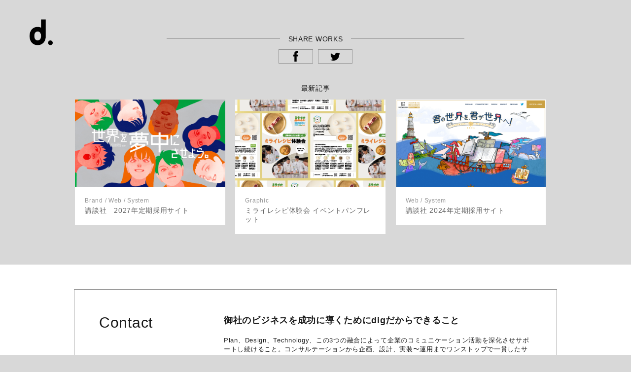

--- FILE ---
content_type: text/html; charset=UTF-8
request_url: https://dig.co.jp/experience/detail.php?id=634
body_size: 3288
content:
<!DOCTYPE html>
<html lang="ja">
<head>
<meta charset="UTF-8">
<meta http-equiv="X-UA-Compatible" content="IE=Edge,chrome=1">
<meta name="viewport" content="width=device-width, initial-scale=1, minimum-scale=1, maximum-scale=1.0">
<title> | Works | 株式会社dig </title>
<meta name="description" content="">
<meta name="keywords" content="実績,制作実績,ディグ,dig,コンサルティング,ブランディング,グラフィック,戦略,WEBデザイン,WEB制作,代々木上原">
<meta http-equiv="content-style-type" content="text/css">
<meta http-equiv="content-script-type" content="text/javascript">
<link rel="stylesheet" href="/css/default.css">
<link rel="stylesheet" href="/css/common.css">
<link rel="stylesheet" href="/css/experience.css">
<link rel="stylesheet" href="/css/animate.css">
<link rel="stylesheet" href="/css/slider-pro.css">
<link href='https://fonts.googleapis.com/css?family=Raleway:400,500,700' rel='stylesheet' type='text/css'>

<!--OGP-->
<meta property="og:title" content=" | Works | 株式会社dig ">
<meta property="og:type" content="article">
<meta property="og:url" content="http://www.dig.co.jp/experience/">
<meta property="og:image" content="http://www.dig.co.jp">
<meta property="og:site_name" content="dig,inc. - 株式会社dig">
<meta property="og:description" content="">
<link rel="shortcut icon" href="/favicon.ico" type="image/x-icon">
<link rel="icon" href="/favicon.ico" type="image/x-icon">
<script>
  (function(i,s,o,g,r,a,m){i['GoogleAnalyticsObject']=r;i[r]=i[r]||function(){
  (i[r].q=i[r].q||[]).push(arguments)},i[r].l=1*new Date();a=s.createElement(o),
  m=s.getElementsByTagName(o)[0];a.async=1;a.src=g;m.parentNode.insertBefore(a,m)
  })(window,document,'script','https://www.google-analytics.com/analytics.js','ga');

  ga('create', 'UA-5723894-1', 'auto');
  ga('send', 'pageview');

</script></head>
<body>
<div id="popup-wrapper">
<div class="overlay"></div>
<div id="popup-contents">
  <p class="logo"><a href="/"><svg xmlns="http://www.w3.org/2000/svg" width="40" height="52" viewBox="0 0 34.6 38.4" enable-background="new 0 0 34.6 38.4"><g class="logo_svg"><path d="M17.1,0V12.2a11.76,11.76,0,0,0-5-1A11.44,11.44,0,0,0,3.2,15C1,17.5,0,20.9,0,24.8s1,7.3,3.2,9.8A11.57,11.57,0,0,0,12,38.4h.1A11.79,11.79,0,0,0,21,34.6c2.2-2.5,3.2-5.9,3.2-9.8h0V0ZM15.6,29.9a4.55,4.55,0,0,1-3.5,1.4,4.23,4.23,0,0,1-3.5-1.4c-.8-.9-1.5-2.5-1.5-5.2s.7-4.3,1.5-5.2a4.4,4.4,0,0,1,3.5-1.4,4.1,4.1,0,0,1,3.5,1.4,7.51,7.51,0,0,1,1.5,5.1h0C17.1,27.5,16.4,29.1,15.6,29.9Z"/><circle cx="31.1" cy="34.9" r="3.5"/></g></svg></a></p>
<script type="text/javascript">
var $target = document.getElementById('player');
if($target != null) {
	var data = $target.getAttribute('data-id');
}
</script>

<div class="sns">
<p class="txt_share"><span>SHARE WORKS</span></p>
<ul class="sns_btn_works">
<li class="btn_fb"><a href="http://www.facebook.com/sharer.php?u=http://www.dig.co.jp/experience/" target="_blank"><img alt="facebookでリンクをシェア" src="/img/experience/icn_fb.png"></a></li><!--
--><li><a href="https://twitter.com/share?url=http://www.dig.co.jp/experience/&text=%20%7c%20Works%20%7c%20%e6%a0%aa%e5%bc%8f%e4%bc%9a%e7%a4%bedig" target="_blank"><img src="/img/experience/icn_twitter.png" alt=""></a></li>
</ul>
</div>

<div class="latest">
<div class="inner">
<p class="txt_latest"><span>最新記事</span></p>
<div class="works">
<ul class="list">
<li><a href="detail.php?id=758" target="_blank"><p class="img"><img src="/experience/img/722-t_kodansyha2027.png" alt=""></p><div class="title"><span>Brand / Web / System</span>講談社　2027年定期採用サイト</div><div class="hover"><span>Detail</span></div></a></li><li><a href="detail.php?id=755" target="_blank"><p class="img"><img src="/experience/img/719-t_fujiseiyupanfu.png" alt=""></p><div class="title"><span>Graphic</span>ミライレシピ体験会 イベントパンフレット</div><div class="hover"><span>Detail</span></div></a></li><li><a href="detail.php?id=753" target="_blank"><p class="img"><img src="/experience/img/0-577-t_kodansyha2024.png" alt=""></p><div class="title"><span>Web / System</span>講談社 2024年定期採用サイト</div><div class="hover"><span>Detail</span></div></a></li></ul>
</div>
</div>
</div>

<div class="btm_area">
	<div class="inner">
		<dl>
			<dt>Contact</dt>
			<dd>
				<p class="tit">御社のビジネスを成功に導くためにdigだからできること</p>
				<p class="txt">Plan、Design、Technology、この3つの融合によって企業のコミュニケーション活動を深化させサポートし続けること。コンサルテーションから企画、設計、実装〜運用までワンストップで一貫したサービスをご提供します。</p>
            <p class="contact_btn"><a href="/contact/" class="fade" target="_blank"><span>お問い合わせ</span></a></p>
			</dd>
		</dl>
	</div>
</div>
<p class="pagetop">
<a href="#" class="pc_show">ページトップヘ</a>
<a href="" class="sp_show">ページトップヘ</a>
</p>
</div>
</div>
<script src="/js/jquery-1.11.3.min.js"></script>
<script src="/js/jquery.sliderPro.min.js"></script>
<script>
		jQuery(document).ready(function ($) {

		function slider(id) {
			$( id ).sliderPro({
				width: '100%',
				autoHeight: true,
				heightAnimationDuration: 0, // heightDuration
				slideDistance: 0, // Slide間の間隔
				slideAnimationDuration: 500,
				autoplay: true,
				autoplayDelay: 5000, // Slideの切り替え時間
				arrows: false, // arrows表示
				fadeArrows: false, // hover時にのみarrows表示 boolean
				buttons: true,
				loop:false
			});
		};
		$("[id^=slider_0]").each(function() {
			var id = '#'+$(this).attr("id");
			if($(id+' .sp-slide').length > 1){
				slider(id);
			}
		});

			$('.pagetop').on('click', function () {
				var speed = 500;
				var position = $('body').offset().top;
				$("html, body").animate({ scrollTop: position }, speed, "swing");
				return false;
			});

			// 画像ファイル上での右クリックを禁止にする
			$(".player-box").on("contextmenu", function () {
				return false;
			});

		});


		var tag = document.createElement('script');
		tag.src = "//www.youtube.com/iframe_api";
		var firstScriptTag = document.getElementsByTagName('script')[0];
		firstScriptTag.parentNode.insertBefore(tag, firstScriptTag);

		var data = document.getElementById('player').getAttribute('data-id')
		function onYouTubeIframeAPIReady() {
			ytPlayer = new YT.Player(
				'player', // 埋め込む場所の指定
				{
					width: 640, // プレーヤーの幅
					height: 390, // プレーヤーの高さ
					videoId: data,
					events: {
						'onStateChange': onPlayerStateChange
					}
				}
			);
		}
		function onPlayerStateChange(event) {
			// 現在のプレーヤーの状態を取得
			var ytStatus = event.data;
			// 再生終了したとき
			if (ytStatus == YT.PlayerState.ENDED) {
				// 動画再生
				event.target.stopVideo();
			}
		}
	</script>
</body>
</html>

--- FILE ---
content_type: text/css
request_url: https://dig.co.jp/css/common.css
body_size: 8737
content:
@charset "utf-8";

/* ===================================================================

CSS information



 style info: common



=================================================================== */

.show-popup {
  overflow: hidden;
}

@font-face {
  font-family: "noto";

  src: url("../font/NotoSansCJKjp-light.eot?") format("eot"),
    url("../font/NotoSansCJKjp-light.woff") format("woff"),
    url("../font/NotoSansCJKjp-light.otf") format("opentype");
}

html,
body {
  background: #d8d8d8;

  font-family: "Noto Sans Japanese", "游ゴシック", "YuGothic",
    "Hiragino Kaku Gothic Pro", "ヒラギノ角ゴ Pro W3", "メイリオ", Meiryo,
    "ＭＳ Ｐゴシック", Helvetica, Arial, Verdana;

  font-size: 14px;

  font-weight: 400;

  color: #1a1a1a;

  letter-spacing: 0.05em;

  -webkit-text-size-adjust: 100%;
}

body.pc {
  min-width: 1000px;
}

body.sp {
  min-width: 320px;
}

.noto {
  font-family: "noto";
}

.hind {
  font-family: "Hind", sans-serif !important;
}

.raleway {
  font-family: "Raleway" !important;
}

.pc_show {
  display: block;
}

.sp_show {
  display: none;
}

@media screen and (max-width: 767px) {
  .sp_show {
    display: block;
  }

  .pc_show {
    display: none;
  }

  html,
  body {
    overflow-x: hidden;
  }
}

a {
  text-decoration: none;

  color: #1a1a1a;
}

/*#fv:after{

	content: "";

	display: block;

	width: 100%;

	height: 100%;

	position: absolute;

	top: 0;

	left: 0;

	background: url(../img/bg_dot_01.png) repeat top left;

}*/

/* ----------------------------------------------------

	#wrap

---------------------------------------------------- */

#wrap {
  max-width: 1580px;

  margin: 0 auto;
}

#wrap.content {
  /*padding: 30px 0 0;*/

  position: relative;
}

@media screen and (max-width: 800px) {
  #wrap.content {
    padding: 30px 0 0;
  }
}

/* ----------------------------------------------------

	#content

---------------------------------------------------- */

#content {
  padding: 30px 40px;

  position: relative;
}

/*.fixed #content{

	padding: 140px 40px 30px;

}*/

@media screen and (max-width: 800px) {
  #content {
    padding: 30px 0;

    position: relative;
  }
}

/* ----------------------------------------------------

	#content

---------------------------------------------------- */

.page_title {
  text-align: center;

  font-size: 32px;

  margin: 30px 70px 70px;

  font-weight: 500;

  line-height: 1;

  letter-spacing: 0.2em;

  font-family: "Raleway" !important;
}

/* ----------------------------------------------------

	#gnav

---------------------------------------------------- */

.fixarea {
  position: relative;

  z-index: 10000;

  margin: 10px 0 0;
}

.on_modal .fixarea {
}

.fixed.fixarea,
.active.fixarea {
  margin: 0;
}

.fixarea .inner div {
  width: 100%;

  max-width: 1580px;

  position: relative;

  margin: 0 auto;

  padding: 35px 40px;
}

.fixarea .logo {
  width: 47px;

  position: absolute;

  top: 20px;

  left: 40px;

  z-index: 1001;
}

.fixarea .logo svg {
  width: 47px;
}

.fixed .logo {
}

.fixed .logo svg {
  width: 22px;
}

#gnav {
  position: relative;

  z-index: 1000;

  opacity: 0;
}

#gnav.is-active {
  visibility: visible;
}

.pc #gnav ul {
  display: flexbox !important;
}

#gnav > ul {
  width: 780px;

  margin: 0 0 0 auto;

  -webkit-display: -webkit-flex;

  display: -ms-flexbox;

  display: -webkit-box;

  display: flex;

  -webkit-flex-wrap: wrap;

  -ms-flex-wrap: wrap;

  flex-wrap: wrap;

  -webkit-flex-grow: 1;

  -ms-flex-positive: 1;

  -webkit-box-flex: 1;

  flex-grow: 1;

  -webkit-justify-content: space-between;

  -ms-flex-pack: justify;

  -webkit-box-pack: justify;

  justify-content: space-between;
}

#gnav > ul > li {
  list-style: none;

  position: relative;
}

#gnav > ul > li > a,
#gnav > ul > li > span a {
  color: #1a1a1a;

  text-decoration: none;

  font-size: 16px;

  padding: 5px 0;

  display: inline-block;

  vertical-align: middle;

  position: relative;

  -webkit-transition: opacity 0.3s ease;

  transition: opacity 0.3s ease;

  letter-spacing: 0.1em;

  font-family: "Raleway" !important;
}

#gnav li.active > a:before,
.home #gnav li.home > a:before,
.message #gnav li.message > a:before,
.about #gnav li.about > a:before,
.service #gnav li.service > a:before,
.experience #gnav li.experience > a:before,
.contact #gnav li.contact > a:before,
.news #gnav li.news > a:before,
.blog #gnav li.blog > a:before {
  content: "";

  position: absolute;

  bottom: 0;

  background: #fff;

  height: 3px;

  width: 100%;

  z-index: 1;
}

#gnav li:not(.active) a:hover {
  opacity: 0.3;

  filter: alpha(opacity=30);
}

.home #gnav li.home > a:hover,
.message #gnav li.message > a:hover,
.about #gnav li.about > a:hover,
.service #gnav li.service > a:hover,
.experience #gnav li.experience > a:hover,
.contact #gnav li.contact > a:hover,
.news #gnav li.news > a:hover,
.blog #gnav li.blog > a:hover {
  opacity: 1;

  filter: alpha(opacity=100);
}

#gnav .sub {
  background: #898989;

  position: absolute;

  top: 35px;

  left: -24px;

  width: 120px;

  z-index: 0;

  padding: 15px 0;

  display: none;
}

#gnav .sub li {
}

#gnav .sub li a {
  display: block;

  color: #fff !important;

  font-size: 13px;

  font-weight: 400;

  font-family: "Raleway" !important;

  text-align: center;

  padding: 7px 0;

  -webkit-transition: all 0.3s ease;

  transition: all 0.3s ease;
}

.footer_nav {
  display: none;
}

#sp_nav_area {
  display: none;
}

@media screen and (max-width: 800px) {
  #content {
    padding: 0 0 60px 0;
  }

  #sp_nav_area {
    display: block;

    position: fixed;

    top: 0;

    left: 0;

    width: 100%;

    height: 50px;

    z-index: 10001;

    background: #d8d8d8;
  }

  #sp_nav {
    position: absolute;

    top: 15px;

    right: 20px;

    width: 25px;

    height: 18px;
  }

  #sp_nav a {
    display: block;
    width: 25px;
    height: 18px;
  }

  #sp_nav span {
    width: 25px;

    height: 2px;

    background-color: #525252;

    display: inline-block;

    -webkit-border-radius: 1px;

    border-radius: 1px;

    position: absolute;

    left: 0;

    right: 0;

    margin: 0 auto;

    -webkit-transition: all 0.3s cubic-bezier(0.4, 0.01, 0.165, 0.99);

    transition: all 0.3s cubic-bezier(0.4, 0.01, 0.165, 0.99);
  }

  #sp_nav span:nth-child(1) {
    top: 0px;
  }

  #sp_nav span:nth-child(2) {
    top: 8px;
  }

  #sp_nav span:nth-child(3) {
    top: 16px;
  }

  .active #sp_nav span:nth-child(1) {
    top: 50%;

    -webkit-transform: rotate(45deg);

    -ms-transform: rotate(45deg);

    transform: rotate(45deg);
  }

  .active #sp_nav span:nth-child(2) {
    opacity: 0;
  }

  .active #sp_nav span:nth-child(3) {
    top: 50%;

    -webkit-transform: rotate(-45deg);

    -ms-transform: rotate(-45deg);

    transform: rotate(-45deg);
  }

  #sp_logo {
    position: absolute;

    top: 10px;

    left: 20px;
  }

  #sp_logo svg {
    width: 28px;

    height: 31px;
  }

  .fixarea {
    width: 100%;

    top: 50px;

    position: absolute;

    margin: 0;
  }

  .fixarea .inner {
    height: 100%;
  }

  .fixarea .inner div {
    padding: 0;

    overflow-y: auto;

    -webkit-overflow-scrolling: touch;

    height: 100%;
  }

  .fixarea .logo {
    display: none;
  }

  #gnav {
    display: block;

    text-align: center;

    margin: 0;

    cursor: pointer;

    position: relative;

    overflow: auto;

    top: 0;
  }

  #gnav > ul {
    display: none;

    width: 100%;

    border-top: 1px solid #aaa;

    z-index: 9999;
  }

  #gnav > ul > li {
    display: block;

    margin: 0 0 0 0;

    background: #888;

    border-bottom: solid 1px #ccc;
  }

  #gnav > ul li a {
    color: #fff;

    text-decoration: none;

    display: block;

    font-size: 18px;

    background: #888;

    padding: 0;

    height: 49px;

    line-height: 49px;
  }

  #gnav li.active > a:before,
  .home #gnav li.home > a:before,
  .message #gnav li.message > a:before,
  .about #gnav li.about > a:before,
  .service #gnav li.service > a:before,
  .experience #gnav li.experience > a:before,
  .contact #gnav li.contact > a:before,
  .news #gnav li.news > a:before {
    display: none;
  }

  #gnav .sub {
    width: 100%;

    display: none;

    position: relative;

    top: 0;

    left: 0;

    padding: 0;
  }

  #gnav .sub li a {
    width: 100%;

    background-color: #fff;

    color: #888 !important;

    font-size: 16px;

    padding: 0;

    height: 45px;

    line-height: 45px;

    border-bottom: 1px solid #efefef;
  }

  .service {
    /*position: relative;*/
  }

  .under:before {
    content: "";

    position: absolute;

    bottom: 0;

    background: #fff;

    height: 3px;

    width: 100%;

    z-index: 1;

    left: 0;
  }

  .gnav_item {
    display: block;

    position: absolute;

    top: 0;

    right: 0;

    padding: 16px;
  }

  .gnav_item:after {
    display: block;

    content: " ";

    width: 12px;

    height: 12px;

    background: url(../img/icn_plus.png) no-repeat center center;

    background-size: 12px 12px;
  }

  .gnav_item.active:after {
    display: block;

    content: " ";

    background: url(../img/icn_minus.png) no-repeat center center;

    background-size: 12px 12px;
  }

  .gnav_item a {
    height: 45px;
  }

  .page_title {
    color: #010101;

    font-size: 20px;

    text-align: center;

    letter-spacing: 0.05em;

    margin: 30px 0 20px;
  }

  section {
    width: auto;
  }

  .section_col_left {
    float: none;

    padding: 0;

    width: 100%;
  }

  .section_col_right {
    float: none;

    padding: 0;

    width: 100%;
  }

  #gnav > ul .footer_nav {
    display: block;

    background: #d8d8d8;
  }

  #gnav > ul .footer_nav > ul > li {
    width: 50%;

    display: inline-block;

    border-top: solid 1px #888;
  }

  #gnav > ul .footer_nav ul li a {
    background: #d8d8d8;

    line-height: 45px;
  }

  #gnav > ul .footer_nav ul .logo_20th {
    width: 100%;

    border: none;
  }

  #gnav > ul .footer_nav ul .logo_20th img {
    width: 92px;
  }

  #gnav > ul .footer_nav ul .danwa {
    border-right: solid 1px #888;
  }

  #gnav > ul .footer_nav ul .danwa img {
    width: 53px;
  }

  #gnav > ul .footer_nav ul .logo_staff img {
    width: 106px;
  }

  #gnav > ul .footer_nav .sns_link {
    width: 100%;
  }

  #gnav > ul .footer_nav .sns_link li {
    width: 23px;

    display: inline-block;

    text-align: center;
  }

  #gnav > ul .footer_nav .sns_link li.twitter {
    margin: 0 29px;
  }
}

/* ----------------------------------------------------

	#main

---------------------------------------------------- */

#main {
}

@media screen and (max-width: 800px) {
  #main {
    padding: 10px;
  }
}

/* ----------------------------------------------------

	footer

---------------------------------------------------- */

footer {
  width: 100%;

  text-align: center;

  line-height: 1;

  background-color: #d8d8d8;

  padding: 0 0 10px;
}

@media screen and (max-width: 1579px) {
  footer {
    padding: 0 20px 10px;
  }
}

footer a {
  display: block;
}

#input {
  width: 200px;

  height: 400px;

  padding: 20px;

  background: #fff;

  -ms-writing-mode: tb-rl; /* for MS IE8+ */

  -webkit-writing-mode: vertical-rl;

  writing-mode: vertical-rl;

  text-orientation: upright;
}

textarea {
  margin: 0 auto;
}

.fade {
  -webkit-transition: opacity 0.2s ease;

  transition: opacity 0.2s ease;
}

.fade:hover {
  opacity: 0.7;

  filter: alpha(opacity=70);
}

.footer_inner {
  position: relative;

  max-width: 1500px;

  margin: 0 auto;
}

.footer_logo {
  width: 54px;

  float: left;
}

.right_area {
  width: 464px;

  float: right;
}

.link_area {
  width: 355px;

  float: left;
}

.link_area li {
  display: inline-block;
}

.link_area .anv {
  width: 111px;

  margin-right: 28px;
}

.link_area .danwa {
  width: 68px;

  margin-right: 21px;
}

.link_area .blog {
  width: 101px;

  margin-right: 26px;

  padding: 13px 0;
}

.sns_btn {
  width: 109px;

  float: left;
}

.sns_btn li {
  display: inline-block;

  margin-right: 10px;

  padding-top: 5px;

  width: 29px;
}

.sns_btn li:last-child {
  margin-right: 0;
}

.page_top img {
  width: 23px;
}

.page_top a {
  display: block;

  padding: 20px;
}

.copyright {
  position: absolute;

  top: 15px;

  left: 85px;

  font-size: 10px;

  color: #7e7e7e;
}

@media screen and (max-width: 800px) {
  footer {
    padding: 10px 20px 10px;
  }

  .footer_logo,
  .right_area,
  .link_area,
  .sns_btn {
    float: none;

    margin: auto;

    padding: 0 0 10px 0;

    display: none;
  }

  .footer_logo {
    width: 40px;
  }

  .page_top a {
    display: block;

    padding: 10px;
  }

  .right_area {
    width: 100%;
  }

  .link_area {
    width: 100%;
  }

  .link_area .anv {
    width: 80px;

    margin-right: 7%;
  }

  .link_area .danwa {
    width: 50px;

    margin-right: 7%;
  }

  .link_area .blog {
    width: 75px;

    margin-right: 0;
  }

  .copyright {
    position: relative;

    top: 0;

    left: 0;
  }
}

/*---------------------------------

タイトルアニメーション

---------------------------------*/

.t_hamon {
  position: relative;

  padding: 0 0 100px;

  width: 200px;

  height: 200px;

  margin: 0 auto;
}

.t_hamon1 {
  position: absolute;

  top: -80px;

  left: 0;

  right: 250px;

  bottom: 0;

  bottom: 0;
}

.t_hamon2 {
  position: absolute;

  top: -20px;

  left: 180px;

  right: 0;

  bottom: 0;

  width: 100px;

  height: 100px;
}

@media screen and (max-width: 800px) {
  .t_hamon {
    position: relative;

    padding: 0 0 0px;

    width: 80px;

    height: 80px;

    margin: 0 auto;

    z-index: 1000;
  }

  .t_hamon1 {
    position: absolute;

    top: 50px;

    left: 0;

    right: 130px;

    bottom: 0;

    bottom: 0;
  }

  .t_hamon2 {
    position: absolute;

    top: 50px;

    left: 100px;

    right: 0;

    bottom: 0;

    width: 60px;

    height: 60px;
  }
}

.t_hamon span {
  display: block;

  width: 100%;

  height: 100%;

  border: 1px solid #fff;

  -webkit-border-radius: 100%;

  border-radius: 100%;

  position: absolute;

  top: 0;

  left: 0;

  right: 0;

  bottom: 0;

  margin: auto;

  opacity: 0;
}

.t_hamon span:nth-child(1) {
  -webkit-animation: t_hamon1 2s ease 0s 1 normal forwards;

  animation: t_hamon1 2s ease 0s 1 normal forwards;

  -webkit-animation-play-state: paused;

  animation-play-state: paused;
}

.t_hamon span:nth-child(2) {
  width: 90%;

  height: 90%;

  -webkit-animation: t_hamon2 2s ease 0s 1 normal forwards;

  animation: t_hamon2 2s ease 0s 1 normal forwards;

  -webkit-animation-play-state: paused;

  animation-play-state: paused;
}

.t_hamon span:nth-child(3) {
  width: 60%;

  height: 60%;

  -webkit-animation: t_hamon3 2s ease 0.2s 1 normal forwards;

  animation: t_hamon3 2s ease 0.2s 1 normal forwards;

  -webkit-animation-play-state: paused;

  animation-play-state: paused;
}

.t_hamon span:nth-child(4) {
  width: 20%;

  height: 20%;

  -webkit-animation: t_hamon4 2s ease 0.4s 1 normal forwards;

  animation: t_hamon4 2s ease 0.4s 1 normal forwards;

  -webkit-animation-play-state: paused;

  animation-play-state: paused;
}

@-webkit-keyframes t_hamon1 {
  0% {
    opacity: 0;

    -webkit-transform: scale(0);

    transform: scale(0);
  }

  50% {
    opacity: 1;
  }

  100% {
    opacity: 0;

    -webkit-transform: scale(1);

    transform: scale(1);
  }
}

@keyframes t_hamon1 {
  0% {
    opacity: 0;

    -webkit-transform: scale(0);

    transform: scale(0);
  }

  50% {
    opacity: 1;
  }

  100% {
    opacity: 0;

    -webkit-transform: scale(1);

    transform: scale(1);
  }
}

@-webkit-keyframes t_hamon2 {
  0% {
    opacity: 0;

    -webkit-transform: scale(0);

    transform: scale(0);
  }

  50% {
    opacity: 1;
  }

  100% {
    opacity: 0;

    -webkit-transform: scale(1);

    transform: scale(1);
  }
}

@keyframes t_hamon2 {
  0% {
    opacity: 0;

    -webkit-transform: scale(0);

    transform: scale(0);
  }

  50% {
    opacity: 1;
  }

  100% {
    opacity: 0;

    -webkit-transform: scale(1);

    transform: scale(1);
  }
}

@-webkit-keyframes t_hamon3 {
  0% {
    opacity: 0;

    -webkit-transform: scale(0);

    transform: scale(0);
  }

  50% {
    opacity: 1;
  }

  100% {
    opacity: 0;

    -webkit-transform: scale(1.5);

    transform: scale(1.5);
  }
}

@keyframes t_hamon3 {
  0% {
    opacity: 0;

    -webkit-transform: scale(0);

    transform: scale(0);
  }

  50% {
    opacity: 1;
  }

  100% {
    opacity: 0;

    -webkit-transform: scale(1.5);

    transform: scale(1.5);
  }
}

@-webkit-keyframes t_hamon4 {
  0% {
    opacity: 0;

    -webkit-transform: scale(0);

    transform: scale(0);
  }

  50% {
    opacity: 1;
  }

  100% {
    opacity: 0;

    -webkit-transform: scale(1.5);

    transform: scale(1.5);
  }
}

@keyframes t_hamon4 {
  0% {
    opacity: 0;

    -webkit-transform: scale(0);

    transform: scale(0);
  }

  50% {
    opacity: 1;
  }

  100% {
    opacity: 0;

    -webkit-transform: scale(1.5);

    transform: scale(1.5);
  }
}

#popup-contents-inner {
  width: 980px;

  margin: 0 auto;

  padding: 0 0 20px;

  /*overflow: hidden;*/

  /*position: relative;*/
}

#popup-contents {
  position: relative;
}

#popup-contents img {
  max-width: 980px;
}

#popup-contents .logo {
  position: absolute;

  top: -5px;

  left: 20px;
}

#popup-contents video {
  width: 100%;
}

#popup-contents .player-box {
  width: 100%;

  padding-top: 56.173469387%;

  position: relative;
}

#popup-contents .player-box iframe {
  width: 100%;

  height: 100%;

  position: absolute;

  top: 0;

  left: 0;
}

#popup-contents .player-box .mask {
  position: absolute;

  top: 0;

  left: 0;

  width: 100%;

  height: 100%;

  z-index: 1;

  cursor: pointer;
}

@media screen and (max-width: 1120px) {
}

#popup-contents .logo a {
  display: block;

  margin: 0 auto;
}

#popup-contents .logo a img,
#popup-contents .logo a svg {
  width: 27px;

  height: 31px;

  margin: 0 20px;
}

#popup-contents-inner h1 {
  font-weight: 100;

  font-size: 13px;

  margin: 30px 0 40px;

  text-align: center;
}

#popup-contents-inner h1 span {
  color: #949494;

  display: inline-block;

  margin: 0 5px 0 0;
}

#popup-contents-inner > .img {
  margin: 0 0 40px;
}

#popup-contents-inner > .img + .slider-pro {
  margin: 0 auto 40px;

  clear: both;
}

#popup-contents .data {
  color: #fff;

  text-align: left;

  max-width: 980px;

  margin: 0 auto 30px;

  background: #8a8a8a;

  padding: 50px;

  letter-spacing: 0.1em;

  line-height: 1.5;
}

.data h2 {
  font-size: 22px;

  margin: 0 0 20px;

  font-weight: 100;

  line-height: 1.5;
}

.data .lead {
  line-height: 1.8;

  margin: 0 0 50px;

  overflow: hidden;
}

.data .lead .txt {
  width: 630px;

  float: left;

  font-size: 13px;
}

.data .lead .txt.nobt {
  width: auto;

  float: none;
}

.data .lead .btn_report {
  float: right;
}

.btn_report {
  -webkit-border-radius: 3px;

  border-radius: 3px;

  background-color: rgb(47, 47, 47);

  -webkit-box-shadow: 0px 3px 0px 0px rgba(116, 116, 116, 1);

  box-shadow: 0px 3px 0px 0px rgba(116, 116, 116, 1);

  width: 220px;

  height: 40px;
}

.btn_report a {
  line-height: 40px;

  color: #fff;

  font-size: 13px;

  text-align: center;

  display: block;
}

.btn_report a span {
  display: inline-block;

  background: url(../img/icn_report.png) no-repeat left center;

  background-size: 18px 20px;

  padding: 0 0 0 27px;
}

#slider {
  margin: 0 0 10px;
}

.data .info {
  font-size: 12px;
}

.data .info > dl {
  overflow: hidden;
}

.data01 {
  width: 420px;

  float: left;
}

.data02 {
  width: 400px;

  float: right;
}

.data .info > dl > dt {
  color: #ccc;

  width: 86px;

  float: left;

  margin: 0 0 15px;
}

.data01 dd {
  width: 330px;

  float: left;

  margin: 0 0 15px;
}

.data02 dd {
  float: left;

  margin: 0 0 15px;
}

.data .info a {
  color: #fff;

  text-decoration: underline;
}

.data01 .info a {
  background: url(../img/icn_blank.png) no-repeat center right;

  padding: 0 12px 0 0;
}

.data02 dd div {
  display: table;

  margin: 0 0 15px;
}

.data02 dd div p {
  display: table-cell;

  vertical-align: top;
}

.data02 dd div .cat a {
  margin: 0 5px 0 0;

  white-space: nowrap;
}

.data02 dd div .sub_cat a {
  display: inline-block;

  margin: 0 0 0 5px;
}

.optimg_02 {
  max-width: 470px;

  float: left;
}

.optimg_03 {
  max-width: 470px;

  float: right;
}

/*CONTACTエリア*/

.btm_area {
  clear: both;

  background: #fff;

  padding: 50px 0;
}

.btm_area .inner {
  border: 1px solid #949494;

  width: 980px;

  margin: 0 auto;

  padding: 50px;
}

.btm_area .inner dl {
  overflow: hidden;
}

.btm_area .inner dt {
  /* font-family: century-old-style-std, serif; */

  font-size: 30px;

  font-weight: 500;

  float: left;

  width: 250px;

  text-align: left;
}

.btm_area .inner dd {
  text-align: left;

  float: right;

  width: 625px;
}

.btm_area .inner .tit {
  font-size: 18px;

  margin: 0 0 20px;

  font-weight: 700;
}

.btm_area .inner .txt {
  font-size: 13px;

  margin: 0 0 30px;
}

.contact_btn {
}

.contact_btn a {
  width: 420px;

  margin: 0 0 3px;

  color: #fff;

  display: block;

  -webkit-border-radius: 3px;

  border-radius: 3px;

  background-color: #2f2f2f;

  -webkit-box-shadow: 0 3px #747474;

  box-shadow: 0 3px #747474;

  text-decoration: none;

  padding: 20px 0;

  font-size: 16px;

  text-align: center;
}

.contact_btn a span {
  display: inline-block;

  background: url(../img/icn_contact.png) no-repeat center left;

  background-size: 21px 18px;

  padding: 0 0 0 30px;
}

.pagetop {
}

.pagetop a {
  padding: 50px;

  text-indent: -9999px;

  position: relative;
}

.pagetop a:after {
  border-top: 3px solid #000;

  border-right: 3px solid #000;

  height: 20px;

  width: 20px;

  position: absolute;

  content: "";

  -webkit-transform: rotate(-45deg);

  -ms-transform: rotate(-45deg);

  transform: rotate(-45deg);

  left: 50%;

  top: 50%;
}

@media screen and (max-width: 800px) {
  #popup-contents-inner > .img + .slider-pro {
    margin: 0 auto 10px;
  }

  #popup-wrapper {
    width: 100%;

    height: 100%;

    text-align: center;

    top: 0;

    left: 0;

    right: 0;

    bottom: 0;

    -webkit-overflow-scrolling: touch;

    z-index: 10000;
  }

  .overlay {
    width: 100%;

    height: 100%;

    background-color: #d8d8d8;

    position: fixed;

    top: 0;

    left: 0;
  }

  #popup-contents {
    position: fixed;

    z-index: 10000;

    top: 0;

    right: 0;

    bottom: 0;

    left: 0;

    overflow: auto;

    text-align: center;

    -webkit-overflow-scrolling: touch;
  }

  #popup-contents .logo {
    position: absolute;

    top: 10px;

    left: 0;
  }

  #popup-contents-inner {
    padding: 20px;

    width: auto;

    text-align: center;
  }

  #popup-contents-inner h1 {
    margin: 40px 0 20px;

    font-size: 16px;
  }

  #popup-contents-inner h1 span {
    display: block;

    color: #858585;

    font-size: 13px;

    margin: 0 0 3px;
  }

  #popup-contents-inner h1 + p {
    display: none;
  }

  #popup-contents img {
    max-width: 980px;
  }

  #popup-contents .logo {
    margin: auto;

    width: 20px;
  }

  #popup-contents-inner > .img {
    margin: 0 0 20px;
  }

  #popup-contents .data {
    margin: 0 auto 20px;
  }

  #popup-contents-inner .sp-slide {
    margin: 0 0 20px;
  }

  #popup-contents .data .txt {
    color: #fff;

    text-align: left;

    max-width: 980px;

    margin: 0 auto 20px;
  }

  #popup-contents .data .txt .txt1 {
    background: #8a8a8a;

    width: 100%;

    float: none;

    padding: 10px;

    line-height: 1.7;
  }

  #popup-contents .data .txt .txt1 .title {
    font-size: 16px;

    margin: 0 0 15px;
  }

  #popup-contents .data .txt .txt1 .sub {
    font-size: 12px;

    line-height: 2;
  }

  #popup-contents .data .txt .txt2 {
    background: #999;

    width: 100%;

    float: none;

    font-size: 13px;

    padding: 10px;

    line-height: 1.7;
  }

  #popup-contents .data {
    padding: 20px;
  }

  .data h2 {
    font-size: 16px;

    line-height: 1.4;
  }

  .data .lead {
    margin: 0;
  }

  .data .lead .txt {
    float: none;

    font-size: 12px;

    line-height: 1.4;

    width: auto;
  }

  .data .lead .btn_report {
    float: none;

    width: auto;

    margin: 0 0 20px;
  }

  .data .info {
    margin: 20px 0 0;
  }

  .data .info > dl > dt {
    float: none;

    margin: 0 0 5px;
  }

  .data01 {
    float: none;

    width: auto;
  }

  .data01 dd {
    float: none;

    width: auto;
  }

  .data02 {
    float: none;

    width: auto;
  }

  .data02 dd {
    float: none;

    margin: 0;

    width: auto;
  }

  /*CONTACTエリア*/

  .btm_area {
    clear: both;

    background: #fff;

    padding: 20px;
  }

  .btm_area .inner {
    border: 1px solid #949494;

    width: auto;

    margin: 0 auto;

    padding: 20px;
  }

  .btm_area .inner dl {
    overflow: hidden;
  }

  .btm_area .inner dt {
    font-size: 18px;

    font-weight: 500;

    float: none;

    width: auto;

    text-align: left;

    margin: 0 0 10px;
  }

  .btm_area .inner dd {
    text-align: left;

    float: none;

    width: auto;
  }

  .btm_area .inner .tit {
    font-size: 14px;

    margin: 0 0 10px;

    font-weight: 700;
  }

  .btm_area .inner .txt {
    font-size: 12px;

    margin: 0 0 20px;
  }

  .contact_btn {
    margin: 0;

    padding: 10px 0 0;
  }

  .contact_btn a {
    width: auto;

    margin: 0 auto 3px;

    color: #fff;

    display: block;

    -webkit-border-radius: 3px;

    border-radius: 3px;

    background-color: #2f2f2f;

    -webkit-box-shadow: 0 3px #747474;

    box-shadow: 0 3px #747474;

    text-decoration: none;

    padding: 10px 0;

    font-size: 14px;
  }

  .contact_btn a span {
    display: inline-block;

    background: url(../img/icn_contact.png) no-repeat center left;

    background-size: 19px 16px;

    padding: 1px 0 0 25px;
  }

  .pagetop {
  }

  .pagetop a {
    padding: 20px;

    text-indent: -9999px;

    position: relative;
  }

  .pagetop a:after {
    border-top: 2px solid #000;

    border-right: 2px solid #000;

    height: 20px;

    width: 20px;

    position: absolute;

    content: "";

    -webkit-transform: rotate(-45deg);

    -ms-transform: rotate(-45deg);

    transform: rotate(-45deg);

    left: 47%;

    top: 50%;
  }

  .optimg_02,
  .optimg_03 {
    float: none;

    max-width: 100%;
  }

  #popup-contents .optimg_02 img,
  #popup-contents .optimg_03 img {
    max-width: 470px;
  }

  .other {
    margin: 0 0 30px;
  }

  .other .title {
    color: #fff;

    font-size: 30px;

    line-height: 1.5;
  }

  .other .title span {
    display: block;

    font-size: 13px;
  }

  #popup-contents-inner .works ul {
    max-width: 980px;

    margin: 0 auto;

    text-align: left;
  }
}

.modal_prev,
.modal_next {
  -webkit-transition: inherit;

  transition: inherit;
}

.modal_prev:hover,
.modal_next:hover {
  opacity: 1;

  filter: alpha(opacity=100);
}

.modal_prev a {
  display: block;

  position: relative;

  text-indent: -9999px;

  left: 3%;

  top: 45%;

  z-index: 10;

  position: fixed;

  width: 50px;

  height: 63px;
}

.modal_prev a:after {
  border-top: 1px solid #1a1a1a;

  border-right: 1px solid #1a1a1a;

  height: 30px;

  width: 30px;

  content: "";

  display: block;

  -webkit-transform: rotate(-135deg);

  -ms-transform: rotate(-135deg);

  transform: rotate(-135deg);

  position: relative;

  left: 33%;

  top: -12px;
}

.modal_next a {
  display: block;

  text-indent: -9999px;

  position: fixed;

  right: 3%;

  top: 45%;

  z-index: 10;

  width: 50px;

  height: 63px;
}

.modal_next a:after {
  border-top: 1px solid #1a1a1a;

  border-right: 1px solid #1a1a1a;

  height: 30px;

  width: 30px;

  content: "";

  display: block;

  -webkit-transform: rotate(45deg);

  -ms-transform: rotate(45deg);

  transform: rotate(45deg);

  position: relative;

  top: -12px;
}

.modal_prev a,
.modal_next a {
  -webkit-transition: all 0.2s ease;

  transition: all 0.2s ease;
}

.pc .modal_prev a:hover {
  left: 2.5%;
}

.pc .modal_next a:hover {
  right: 2.5%;
}

/* .on_modal {
  overflow: hidden;
} */

@media screen and (max-width: 800px) {
  .modal_prev a {
    display: block;

    position: relative;

    text-indent: -9999px;

    left: 0;

    top: 45%;

    z-index: 10;

    position: fixed;

    width: 40px;

    height: 50px;
  }

  .modal_next a {
    display: block;

    text-indent: -9999px;

    position: fixed;

    right: 0;

    top: 45%;

    z-index: 10;

    width: 40px;

    height: 50px;
  }

  .modal_prev a:after {
    border-top: 1px solid #1a1a1a;

    border-right: 1px solid #1a1a1a;

    height: 20px;

    width: 20px;

    content: "";

    display: block;

    -webkit-transform: rotate(-135deg);

    -ms-transform: rotate(-135deg);

    transform: rotate(-135deg);

    position: relative;

    left: 19px;

    top: -14px;
  }

  .modal_next a:after {
    border-top: 1px solid #1a1a1a;

    border-right: 1px solid #1a1a1a;

    height: 20px;

    width: 20px;

    content: "";

    display: block;

    -webkit-transform: rotate(45deg);

    -ms-transform: rotate(45deg);

    transform: rotate(45deg);

    position: relative;

    top: -14px;
  }
}

/* ===========================================
 * 20240709 追加
 * ======================================== */
#popup-contents {
  padding-top: 40px;
  position: relative;
}

#popup-contents .logo {
  position: relative;
  width: 47px;
  height: 31px;
  margin: 0 20px;
}

#popup-contents .logo a {
  display: block;
}

#popup-contents .logo a svg {
  width: 100%;
  height: auto;
}

#popup-contents .modal_next a {
  display: none;
}

#popup-contents video {
  width: 100%;
}

#popup-contents img {
  max-width: 100%;
}

#popup-contents .data {
  max-width: 100%;
}

#popup-contents .data .info {
  display: flex;
  gap: 40px;
}

@media screen and (max-width: 800px) {
  #popup-contents .data .info {
    flex-direction: column;
    gap: 0;
  }
}

/* 新テンプレート用
--------------------------------------------*/
/* #popup-contents-inner-new {
  padding-top: 60px;
} */

#popup-contents-inner-new .wrapper {
  max-width: 1660px;
  padding-left: 40px;
  padding-right: 40px;
  margin-top: 30px;
  margin-right: auto;
  margin-left: auto;
}

#popup-contents-inner-new h1 {
  font-size: 30px;
  text-align: center;
  line-height: 1.5;
  margin-bottom: 50px;
}

#popup-contents-inner-new h1 span {
  display: block;
  font-size: 12px;
  font-weight: 500;
  color: #949494;
  padding-bottom: 10px;
}

#popup-contents-inner-new img {
  margin-bottom: 40px;
}

#popup-contents-inner-new .video_file1,
#popup-contents-inner-new .video_file2,
#popup-contents-inner-new .video_file3,
#popup-contents-inner-new .video_file4 {
  margin-bottom: 40px;
}

.modal_prev,
.modal_next {
  display: none;
}

#popup-contents-inner-new .slider-pro {
  margin-bottom: 40px;
}

#popup-contents-inner-new .slider-pro .sp-slides .sp-slide img {
  margin-bottom: 0;
}

#popup-contents-inner-new .desc-ttl {
  font-size: 18px;
  font-weight: 600;
  font-family: "Noto Sans JP", sans-serif;
  /* max-width: 350px; */
  /* float: left; */
  margin-right: 10px;
  margin-bottom: 20px;
  padding-left: 42px;
  width: 50%;
}

#popup-contents-inner-new .desc-txt {
  font-size: 13px;
  /* max-width: 1220px; */
  /* float: left; */
  margin-bottom: 30px;
  padding-left: 42px;
  width: 50%;
  line-height: 2;
  font-family: "Noto Sans JP", sans-serif;
}

#popup-contents-inner-new .data {
  display: flex;
  justify-content: space-between;
  gap: 20px 60px;
  margin-bottom: 53px;
  font-family: "Noto Sans JP", sans-serif;
}

#popup-contents-inner-new .data .info {
  display: flex;
  justify-content: flex-start;
  gap: 50px;
  width: 50%;
  padding-top: 54px;
}

#popup-contents-inner-new #site-explanation {
  width: 50%;
}

#popup-contents-inner-new .data .info > dl {
  overflow: hidden;
}

#popup-contents-inner-new .info_item_wrap {
  display: flex;
  align-items: flex-start;
  flex-wrap: nowrap;
}

#popup-contents-inner-new .data01 {
  width: auto;
  float: none;
}

#popup-contents-inner-new .data .info dt {
  color: #ccc;
  width: 96px;
  float: none;
  margin: 0 0 15px;
}

#popup-contents-inner-new .data02 {
  width: auto;
  float: none;
}

#popup-contents-inner-new .data01 dd {
  width: auto;
  float: none;
  /* float: left;
  margin: 0 0 15px; */
}

#popup-contents-inner-new .data02 dd {
  width: auto;
  float: none;
  margin: 0 0 15px;
}

#popup-contents-inner-new .cf:after {
  display: none;
}

#popup-contents-inner-new .for-sp {
  display: none;
}

#popup-contents-inner-new .data02 dd div a {
  display: flex;
  flex-wrap: wrap;
}

#popup-contents-inner-new .data02 dd div p {
  display: inline-flex;
  flex-wrap: nowrap;
}

#popup-contents-inner-new .data02 dd div a {
  color: #dadada;
}

#popup-contents-inner-new .data .txt {
  line-height: 2;
}

#popup-contents-inner-new .data h2 {
  font-weight: 400;
}

#popup-contents-inner-new .video_file1 {
  margin-bottom: 60px;
}

@media screen and (max-width: 1400px) {
  #popup-contents-inner-new .data {
    flex-direction: column;
    align-items: flex-start;
  }

  #popup-contents-inner-new #site-explanation {
    width: 100%;
  }

  #popup-contents-inner-new .data .info {
    width: 100%;
    padding-top: 0;
  }

  #popup-contents-inner-new .info_item_wrap {
    flex-direction: column;
  }
}

@media screen and (max-width: 1200px) {
  #popup-contents-inner-new .wrapper {
    max-width: 100%;
    padding-left: 20px;
    padding-right: 20px;
  }

  #popup-contents-inner-new .data01 dd {
    width: 100%;
  }
}

@media screen and (max-width: 800px) {
  #popup-contents-inner-new h1 {
    font-size: 20px;
    margin-bottom: 20px;
    line-height: 1.4;
  }

  #popup-contents-inner-new h1 span {
    font-size: 13px;
    line-height: 1;
  }

  #popup-contents-inner-new .flex-box {
    flex-direction: column;
    gap: 10px;
  }

  #popup-contents-inner-new .desc-ttl {
    font-size: 16px;
    line-height: 1.2;
    text-align: left;
    white-space: wrap;
    max-width: 100%;
    float: none;
    margin-bottom: 10px;
    margin-right: 0;
    width: 100%;
    padding-left: 20px;
    padding-right: 20px;
  }

  #popup-contents-inner-new .desc-txt {
    text-align: left;
    max-width: 100%;
    float: none;
    width: 100%;
    margin-bottom: 15px;
    font-size: 12px;
    padding-left: 20px;
    padding-right: 20px;
  }

  #popup-contents-inner-new .data {
    gap: 0;
    margin-bottom: 30px;
  }

  #popup-contents-inner-new .data h2 {
    font-size: 18px;
  }

  #popup-contents-inner-new .data01,
  #popup-contents-inner-new .data02 {
    float: none;
    width: 100%;
  }

  #popup-contents-inner-new .data01 dd {
    float: none;
    width: 50%;
  }

  #popup-contents-inner-new .data .info {
    gap: 0;
    flex-direction: column;
  }

  #popup-contents-inner-new .data .info dt {
    margin-bottom: 8px;
  }

  #popup-contents-inner-new .data01 {
    margin-bottom: 25px;
  }

  #popup-contents-inner-new .data01 dd {
    float: none;
    width: 100%;
  }

  #popup-contents-inner-new .data02 dd {
    width: 100%;
    margin-bottom: 0;
  }

  #popup-contents-inner-new .data02 dd div {
    margin-bottom: 8px;
  }

  #popup-contents-inner-new .data02 dd div:last-child {
    margin-bottom: 0;
  }

  #popup-contents-inner-new .for-sp {
    display: block;
  }

  #popup-contents-inner-new .for-pc {
    display: none;
  }

  #popup-contents-inner-new .slider-pro {
    margin-bottom: 10px;
  }

  #popup-contents-inner-new img {
    margin-bottom: 20px;
  }

  #popup-contents-inner-new .video_file1,
  #popup-contents-inner-new .video_file2,
  #popup-contents-inner-new .video_file3,
  #popup-contents-inner-new .video_file4 {
    margin-bottom: 20px;
  }

#popup-contents-inner-new .video_file1 {
  margin-bottom: 30px;
}

}

/* 旧テンプレート用
--------------------------------------------*/
#popup-contents-inner .desc-ttl {
  font-size: 18px;
  font-weight: 600;
  max-width: 300px;
  float: left;
  margin-right: 10px;
  margin-bottom: 10px;
}

#popup-contents-inner .desc-txt {
  font-size: 14px;
  max-width: 670px;
  float: left;
  margin-bottom: 10px;
}

@media screen and (max-width: 800px) {
  #popup-contents-inner .flex-box {
    flex-direction: column;
    gap: 10px;
  }

  #popup-contents-inner .desc-ttl {
    font-size: 16px;
    line-height: 1.2;
    text-align: left;
    white-space: wrap;
    max-width: 100%;
    float: none;
    margin-right: 0;
  }

  #popup-contents-inner .desc-txt {
    text-align: left;
    max-width: 100%;
    float: none;
  }
}

/* 新旧テンプレート用
--------------------------------------------*/
@media screen and (max-width: 800px) {
  #popup-contents {
    padding-top: 20px;
  }

  #popup-contents .logo {
    width: 28px;
    height: auto;
    position: absolute;
    top: 10px;
    left: 0;
    margin: 0 20px;
  }

  #popup-contents .logo a svg {
    width: 28px;
    height: 31px;
    margin: 0;
  }
}


/* ===========================================
 * 20241225 追加
 * ======================================== */
.right_area {
  width: 500px;
}

.link_area {
  width: 360px;
}

.footer_fb {
  width: 9px;
}

.footer_fb img {
  width: 100%;
  height: auto;
}

.footer_x {
  width: 21px;
}

.footer_x img {
  width: 100%;
  height: auto;
}

.footer_insta_corp {
  width: 28px;
}

.footer_insta_corp img {
  width: 100%;
  height: auto;
  margin-top: 13px;
}

.footer_insta_graphic {
  width: 40px;
}

.footer_insta_graphic img {
  width: 100%;
  height: auto;
  margin-top: 13px;
}

.sns_btn {
  width: 140px;
}

.link_area .blog {
  margin-right: 27px;
}

.sns_btn li {
  width: auto;
  padding-top: 0;
}

.sns_btn li:has(.footer_fb) {
  margin-right: 22px;
}

.sns_btn li:has(.footer_x) {
  margin-right: 15px;
}

.sns_btn li:has(.footer_insta_corp) {
  margin-right: 4px;
}

@media screen and (max-width: 850px) {
  .right_area {
    width: 486px;
  }

  .link_area {
    width: 346px;
  }

  .link_area .anv {
    margin-right: 20px;
  }

  .link_area .danwa {
    margin-right: 15px;
  }

  .link_area .blog {
    margin-right: 20px;
  }
}



/* ===========================================
 * 20241226 追加
 * ======================================== */
@media screen and (max-width: 800px) {
  .sns_link ul {
    display: flex;
    justify-content: center;
    gap: 25px;
  }

  #gnav > ul .footer_nav .sns_link li.header_fb {
    width: 10px;
  }

  #gnav > ul .footer_nav .sns_link li.header_x {
    width: 19px;
    margin-inline: 0;
  }

  #gnav > ul .footer_nav .sns_link li.header_insta_corp {
    width: 25px;
  }

  #gnav > ul .footer_nav .sns_link li.header_insta_graphic {
    width: 36px;
  }
}


--- FILE ---
content_type: text/css
request_url: https://dig.co.jp/css/experience.css
body_size: 3156
content:
@charset "utf-8";
#wrap{
	margin: 0 auto 100px;
}
.sp_select_area{
	display: none;
}
#lnav{
	margin: 0 0 20px;
}
@media screen and (max-width: 1579px) {
	#main{margin: 0 20px;}
	#lnav{
		margin: 0 20px 20px;
	}
}

@media screen and (min-width: 801px) {
	#lnav{
		position: relative;
		height: 77px;
		font-family: "Raleway";
	}
	#lnav > ul{
		width: 940px;
		margin: 0 auto;
		-webkit-display: -webkit-flex;
		display: -ms-flexbox;
		display: -webkit-box;
		display: flex;
		-webkit-flex-wrap: wrap;
		-ms-flex-wrap: wrap;
		    flex-wrap: wrap;
		-webkit-justify-content: space-around;
		-ms-flex-pack: distribute;
		    justify-content: space-around;
	}
	/*#lnav > ul > li:last-child{
		padding: 0 0 0 65px;
	}
	#lnav > ul > li:last-child a:after{
		content: "";
		display: block;
		position: absolute;
		top: 10px;
		left: -40px;
		width: 1px;
		height: 12px;
		background: #000;
	}*/
	#lnav > ul > li{
		-webkit-flex-grow: 1;
		-ms-flex-positive: 1;
		    -webkit-box-flex: 1;
		        flex-grow: 1;
	}
	#lnav > ul > li > .lnav_item > a {
		display: block;
		padding: 8px 3px;
		position: relative;
		color: #666;
		text-decoration: none;
		display: block;
		text-align: center;
		font-weight: 500;
		-webkit-transition: opacity .3s ease;
		transition: opacity .3s ease;
	}
	#lnav > ul > li:not(.active):hover > .lnav_item > a{
		opacity: 0.3;
		filter: alpha(opacity=30);
	}
	#lnav > ul > li > .lnav_item > a span{
		position: relative;
		letter-spacing: 0.1em;
		padding: 8px 3px;
	}
	#lnav > ul > li > .lnav_item > a span:after{
		content: '';
		display: block;
		height: 2px;
		width: 100%;
		background: transparent;
		position: absolute;
		bottom: 0;
		left: 0;
	}
	#lnav > ul > li.active > .lnav_item > a span:after{
		background: #fff;
	}
	.lnav_suv{
		height: 45px;
		width: 100%;
		position: absolute;
		top: 32px;
		left: 0;
	}
	.lnav_suv ul{
		text-align: center;
	}
	.lnav_suv ul li{
		margin: 0 15px;
		display: inline-block;
	}
	.lnav_suv ul li a{
		display: block;
		color: #fff;
		letter-spacing: 0.1em;
		padding: 8px 3px;
		position: relative;
		height: 45px;
		-webkit-box-sizing: border-box;
		        box-sizing: border-box;
		line-height: 30px;
		-webkit-transition: opacity .3s ease;
		transition: opacity .3s ease;
	}
	.lnav_suv ul li.active a:after{
		content: '';
		display: block;
		height: 2px;
		width: 100%;
		background: #fff;
		position: absolute;
		bottom: 0;
		left: 0;
	}
	.lnav_suv ul li:not(.active) a:hover{
		opacity: 0.4;
		filter: alpha(opacity=40);
	}
	/*hover アニメーション用*/
	.lnav_suv{
		display: none;
	}
	li.active .lnav_suv{
		display: block;
	}
	#lnav:after{
		content: "";
		display: block;
		width: 100%;
		height: 45px;
		background-color: #d8d8d8;
		-webkit-transition: background-color .3s ease;
		transition: background-color .3s ease;
	}
	#lnav.hover:after,
	#lnav.active:after{
		background-color: #acacac;
	}
}

@media screen and (max-width: 800px) {
	#main{margin: 0;}

	#content{
		padding: 0 0 60px 0;
	}
	.fixarea .inner{
		margin: 0;
	}
	.logo{
		width: 20px;
		position: absolute;
		top: 10px;
		left: 20px;
	}
	.page_title{
		color: #010101;
		font-size: 20px;
		text-align: center;
		letter-spacing: 0.05em;
		margin: 30px 0 20px;
	}
	.sp_select_area{
		display: block;
		padding: 0 20px;
		width: 100%;
		height: 40px;
	}
	.sp_select_area:after{
		content: "";
		display: block;
		clear: both;
	}
	.sp_select{
		position: relative;
		float: left;
		background: #f3f3f3;
		/*width: 72%;*/
		width: 100%;
		height: 100%;
	}
	.sp_select:after{
		display: block;
		content: " ";
		position: absolute;
		top: 50%;
		right: 9px;
		width: 8px;
		height: 8px;
		margin-top: -8px;
		border-right: 1px solid #525252;
		border-bottom: 1px solid #525252;
		-webkit-transform: rotate(45deg);
		-ms-transform: rotate(45deg);
		    transform: rotate(45deg);
	}
	.sp_select > span{
		padding-left: 15px;
		line-height: 40px;
		letter-spacing: 0.1em;
		font-family: 'Raleway', sans-serif;
		font-weight: 500;
		font-size: 13px;
		color: #525252;
	}
	.sp_side_btn{
		float: right;
		width: 24%;
		height: 100%;
	}
	.sp_side_btn a{
		display: inline-block;
		vertical-align: middle;
		line-height: 40px;
		background: #f3f3f3;
		width: 100%;
		height: 100%;
		letter-spacing: 0.1em;
		text-align: center;
		font-weight: 500;
		font-size: 12px;
		color: #525252;
		box-sizing: border-box;
		-moz-box-sizing: border-box;
		-webkit-box-sizing: border-box;
		-o-box-sizing: border-box;
		-ms-box-sizing: border-box;
	}
	#lnav{
		display: none;
		padding: 1px 0 0;
	}
	/*#lnav > ul > li:last-child{
		display: none;
	}*/
	#lnav a{
		letter-spacing: 0.1em;
		font-family: 'Raleway', sans-serif;
		font-weight: 500;
		font-size: 15px;
		text-decoration: none;
		color: #525252;
		line-height: 40px;
	}
	.lnav_item{
		position: relative;
		display: block;
		background: #f3f3f3;
		border-bottom: 1px solid #d8d8d8;
		height: 40px;
	}
	.lnav_item:after{
		display: block;
		content: " ";
		position: absolute;
		top: 50%;
		right: 15px;
		width: 12px;
		height: 12px;
		margin-top: -6px;
		background: url(../img/icn_plus.png) no-repeat center center;
		background-size: 12px 12px;
	}
	.lnav_item.active:after{
		display: block;
		content: " ";
		background: url(../img/icn_minus.png) no-repeat center center;
		background-size: 12px 12px;
	}
	.lnav_item.all:after{
		display: none;
	}
	.lnav_item a{
		padding: 10px 0 10px 15px;
	}
	.lnav_item.all a{
		display: block;
		padding: 0 0 0 15px;
		line-height: 40px;
	}
	.lnav_suv{
		display: none;
	}
	.lnav_suv_item{
		position: relative;
		display: block;
		background: #c7c7c7;
		border-bottom: 1px solid #d8d8d8;
	}
	.lnav_suv_item:after{
		display: block;
		content: " ";
		position: absolute;
		top: 50%;
		right: 19px;
		width: 8px;
		height: 8px;
		margin-top: -4px;
		border-top: 1px solid #525252;
		border-right: 1px solid #525252;
		-webkit-transform: rotate(45deg);
		-ms-transform: rotate(45deg);
		    transform: rotate(45deg);
	}
	.lnav_suv_item a{
		padding: 10px 0 10px 35px;
		display: block;
		line-height: 1.0!important;
	}
	.active > .lnav_suv_item{
		background: #b0b0b0;
	}

}

/* ----------------------------------------------------
	実績リスト
---------------------------------------------------- */
.works .list{
	-webkit-display: -webkit-flex;
	display: -ms-flexbox;
	display: -webkit-box;
	display: flex;
	-webkit-flex-wrap: wrap;
	-ms-flex-wrap: wrap;
	    flex-wrap: wrap;
	-webkit-flex-grow: 1;
	-ms-flex-positive: 1;
	    -webkit-box-flex: 1;
	        flex-grow: 1;
	-webkit-justify-content: flex-start;
	-ms-flex-pack: justify;
	    -webkit-box-pack: start;
	        justify-content: flex-start;
}

.works .list li{
	width: 23.8%;
	margin: 0 1.6% 20px 0;
}
.works .list li:nth-child(4n){
	margin: 0 0 20px;
}
@media screen and (max-width: 1200px) {
	.works .list li{
		width: 32.1%;
		margin: 0 1.85% 20px 0;
	}
	.works .list li:nth-child(4n){
		margin: 0 1.85% 20px 0;
	}
	.works .list li:nth-child(3n){
		margin: 0 0 20px;
	}
}
.works .list li a{
	display: block;
	color: #666;
	text-decoration: none;
	position: relative;
	background: #fff;
}
.works .list li a .img{}
.works .list li a .title{
	background: #fff;
	padding: 20px;
	font-weight: 500;
}
.works .list li a .title span{
	display: block;
	color: #949494;
	font-size: 12px;
	margin: 0 0 5px;
	font-weight: 100;
}
.works .list li a .title p{}


.works .list li a .hover{
	background: rgba(0,0,0,0.7);
	position: absolute;
	top: 0;
	left: 0;
	width: 100%;
	height: 100%;
	-webkit-transition: opacity .3s ease;
	transition: opacity .3s ease;
	opacity: 0;
	filter: alpha(opacity=0);
	display: -webkit-flex;
	display: -ms-flexbox;
	display: -webkit-box;
	display: flex;
	-webkit-align-items: center;
	-ms-flex-align: center;
	    -webkit-box-align: center;
	        align-items: center;
	-webkit-justify-content: center;
	-ms-flex-pack: center;
	    -webkit-box-pack: center;
	        justify-content: center;
	-webkit-flex-direction: column;
	    -ms-flex-direction: column;
	        -webkit-box-orient: vertical;
	        -webkit-box-direction: normal;
	        flex-direction: column;
}
.works .list li a .hover span{
	color: #fff;
	font-size: 20px;
	font-weight: 100;
	letter-spacing: 0.1em;
	-webkit-transition: all .3s ease;
	transition: all .3s ease;
	opacity: 0;
	filter: alpha(opacity=0);
	position: relative;
	bottom: -10px;
}
.works .list li a .hover:after{
	display: block;
	content: "";
	margin: 10px 0 0;
	position: relative;
	left: -5px;
	bottom: -10px;
	-webkit-transition: all .3s .1s ease;
	transition: all .3s .1s ease;
	opacity: 0;
	filter: alpha(opacity=0);
width: 0;
height: 0;
border-style: solid;
border-width: 7.5px 0 7.5px 12px;
border-color: transparent transparent transparent #ffffff;
}
.works .list li a:hover .hover{
	opacity: 1.0;
	filter: alpha(opacity=100);
}
.works .list li a:hover .hover span{
	opacity: 1.0;
	filter: alpha(opacity=100);
	bottom: 0;
}
.works .list li a:hover .hover:after{
	opacity: 1.0;
	filter: alpha(opacity=100);
	bottom: 0;
}

@media screen and (max-width: 800px) {
	#main.works {
		padding: 20px;
	}
	.works .list{
		display: block;
	}
	.works .list li{
		width: 100%;
		height: auto!important;
		margin: 0 0 20px 0;
		float: none;
	}
	.works .list li:nth-child(4n){
		margin:0 0 20px 0;
	}
	.works .list li:nth-child(3n){
		margin: 0 0 4% 0;
	}
	.works .list li a{
		display: block;
		color: #333;
		text-decoration: none;
		position: relative;
		background: #fff;
		height: auto!important;
	}
	.works .list li a .img{}
	.works .list li a .title{
		background: #fff;
		padding: 10px;
	}
	.works .list li a .title span{
		display: block;
		color: #858585;
		font-size: 12px;
		margin: 0 0 3px;
	}
	.works .list li a .title p{}


	.works .list li a .hover{
		background: rgba(0,0,0,0.6);
		position: absolute;
		top: 0;
		left: 0;
		width: 100%;
		height: 100%;
		color: #fff;
		font-size: 15px;
		-webkit-transition: opacity .6s ease;
		transition: opacity .6s ease;
		opacity: 0;
		filter: alpha(opacity=0);
		display: none;
	}
	.works .list li a:hover .hover{
		opacity: 1.0;
		filter: alpha(opacity=100);
	}


	.works .list li a .hover .inner{
		padding: 80px 20px 0;
	}
	.works .list li a .hover .inner:after {
		border-top: 2px solid #fff;
		border-right: 2px solid #fff;
		height: 12px;
		width: 12px;
		position: absolute;
		content: "";
		-webkit-transform: rotate(45deg);
		-ms-transform: rotate(45deg);
		    transform: rotate(45deg);
		right: 4%;
		top: 46%;
		z-index: 10;
	}

	.works .list li a .hover span{
		display: block;
		color: #fff;
		font-size: 12px;
		margin: 0 0 3px;
	}
	.works .list li a .hover p{
		color: #fff;
		margin: 15px 0 0;
	}
}
.sns{
	margin-bottom: 42px;
	clear: both;
}
.sns .txt_share{
	clear: both;
	text-align: center;
	margin-bottom:13px;
	font-size: 14px;
}
.sns .txt_share span:before,
.sns .txt_share span:after{
	content: " ";
	display: inline-block;
	width: 230px;
	border-top: solid 1px #949494;
	margin:0 17px 5px;
}
.sns_btn_works{
	text-align: center;
}
.sns_btn_works li{
	border:solid 1px #949494;
	display: inline-block;
}
.sns_btn_works li a{
	display: block;
	padding:3px 24px 3px;
}
.sns_btn_works li img{
	width: 20px;
}
.sns_btn_works .btn_fb{
	margin-right:10px;
}
@media screen and (max-width: 800px) {
	.sns .txt_share span:before,
	.sns .txt_share span:after{
		width: 95px;
	}
}
@media screen and (max-width: 361px) {
	.sns .txt_share span:before,
	.sns .txt_share span:after{
		width: 65px;
	}
}
footer{
	width: 100%;
	text-align: center;
	line-height: 1.0;
	background-color: #d8d8d8;
	position: fixed;
	left: 0;
	bottom: 0;
	padding: 0 0 20px;
}
@media screen and (max-width: 1540px) {
	footer{
		padding: 0 20px 10px;
	}
}


/* ===========================================
 * 20240718 追加
 * ======================================== */
.latest {
	margin-bottom: 42px;
}

.latest .inner {
	width: 100%;
  margin: 0 auto;
  max-width: 1320px;
}

.latest .txt_latest {
	text-align: center;
  margin-bottom: 13px;
}

.latest .works .list {
	justify-content: center;
}


@media screen and (max-width: 1200px) {
	.latest .inner {
		width: 100%;
		margin: 0 auto;
		max-width: 100%;
		padding: 0 20px;
	}
}

--- FILE ---
content_type: text/plain
request_url: https://www.google-analytics.com/j/collect?v=1&_v=j102&a=1360765750&t=pageview&_s=1&dl=https%3A%2F%2Fdig.co.jp%2Fexperience%2Fdetail.php%3Fid%3D634&ul=en-us%40posix&dt=%7C%20Works%20%7C%20%E6%A0%AA%E5%BC%8F%E4%BC%9A%E7%A4%BEdig&sr=1280x720&vp=1280x720&_u=IEBAAEABAAAAACAAI~&jid=975936942&gjid=1759163655&cid=2123993855.1768751831&tid=UA-5723894-1&_gid=872564448.1768751831&_r=1&_slc=1&z=1673136316
body_size: -448
content:
2,cG-1TMPRQTR7C